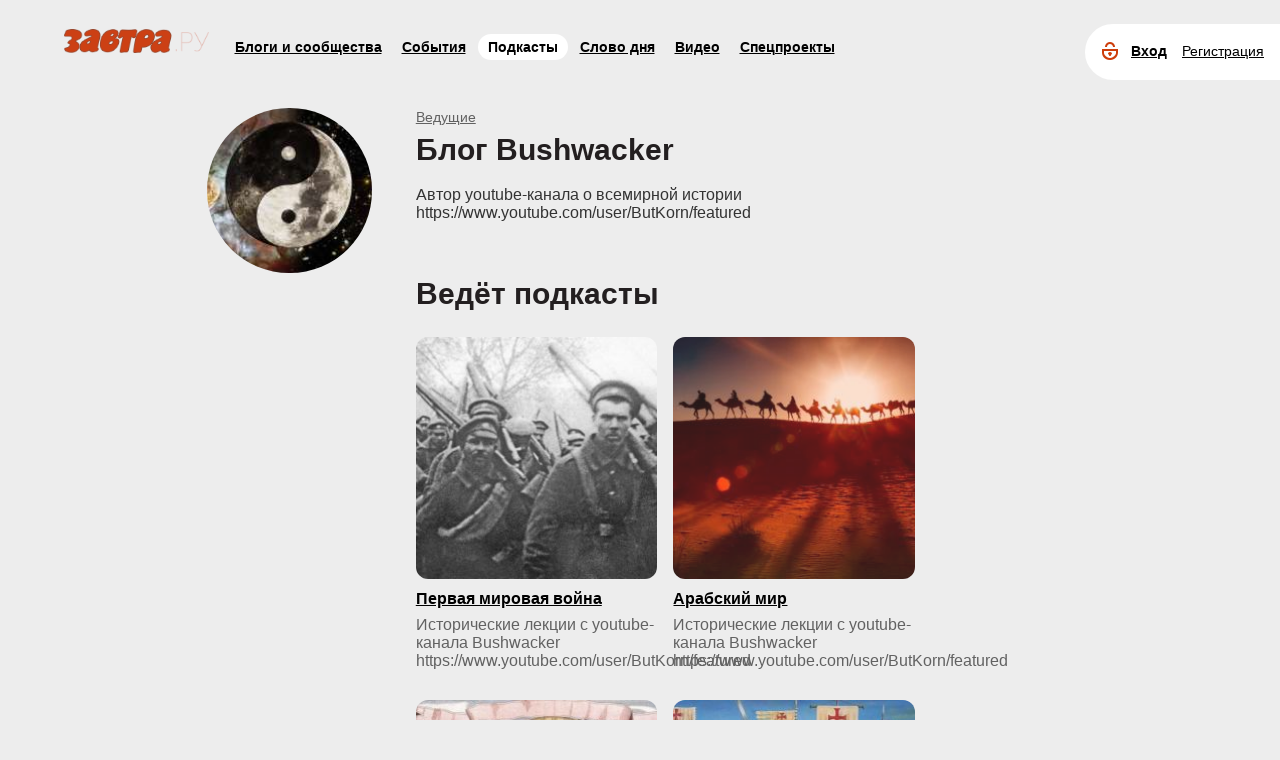

--- FILE ---
content_type: text/html; charset=UTF-8
request_url: https://zavtra.ru/podcastauthor/22245
body_size: 10721
content:
<!DOCTYPE HTML>
<html prefix="og: http://ogp.me/ns#">
    <head prefix="og: http://ogp.me/ns# article: http://ogp.me/ns/article#">
        <meta http-equiv="Content-Type" content="text/html; charset=utf-8">
		<title>: Ведущие: </title>
        <meta name="language" content="ru">
        
<meta name="yandex-verification" content="050f83f3c09dc0ac" />
<meta name="viewport" content="width=device-width, initial-scale=1, maximum-scale=1, user-scalable=no">
<meta name="verify-admitad" content="aa95d7c1bd" />

<script>
    var indexmob = '';
</script>



<meta name="description" content=": Ведущие: ">
        
<link rel="stylesheet" href="/css/bootstrap.css">


<link href="/css/lightbox.css" type="text/css" rel="stylesheet">

<link href="/css/bootstrap-datetimepicker.css" type="text/css" rel="stylesheet">
<link href="/css/jquery.ad-gallery.css" type="text/css" rel="stylesheet">

<link href="/css/dialog.css" type="text/css" rel="stylesheet">

<link rel="stylesheet" href="/css/font-awesome.min.css">

 <link  href="/css/fotorama.css" rel="stylesheet">

 <link href="/css/template.css?2024061501" type="text/css" rel="stylesheet">

	<link href="/css/podcast.css?2020091401" type="text/css" rel="stylesheet">
	<link href="/css/owl.carousel.min.css" type="text/css" rel="stylesheet">

	<link rel="stylesheet" type="text/css" href="/player/css/metalic.css?2020091401" />

<script type="text/javascript" src="/js/jquery-3.2.1.min.js"></script>
<script type="text/javascript" src="/js/jquery-ui.min.js"></script>

	<script type="text/javascript" src="/player/js/jsmediatags.min.js"></script>
	<script type="text/javascript" src="/player/js/circleplayer.js"></script>
	<script type="text/javascript" src="/player/js/textscroller.js"></script>
	<script type="text/javascript" src="/player/js/new.js"></script>

 <link href="/css/media-template.css?2020091401" type="text/css" rel="stylesheet">


<link href="/css/adv_stl.css" type="text/css" rel="stylesheet">

<script type="text/javascript" src="/js/moment-with-locales.min.js"></script>
<script type="text/javascript"> var enddate = true;</script>

<script type="text/javascript" src="/js/core.js"></script>

<script type="text/javascript" src="/js/lightbox.js"></script>


<script type="text/javascript" src="/js/transition.js"></script>
<script type="text/javascript" src="/js/touch.js"></script>


<script type="text/javascript" src="/js/bootstrap-datetimepicker.min.js"></script>

<script type="text/javascript" src="/js/jquery.ad-gallery.js"></script>


<script type="text/javascript" src="/js/bootstrap.js" ></script>


<script type="text/javascript" src="/js/dialog.js"></script>

	
<script src='https://www.google.com/recaptcha/api.js?hl=ru' async defer></script>


<script src="https://yastatic.net/pcode/adfox/loader.js" crossorigin="anonymous"></script>
<!-- Yandex.RTB -->
<script>window.yaContextCb=window.yaContextCb||[]</script>
<script src="https://yandex.ru/ads/system/context.js" async></script>



		<link href="/css/search_new.css?20230217" type="text/css" rel="stylesheet"/>
    </head>
    <body>
	
        


    <div id="layer1" class="container-fluid">

			
    <div id="main_head1" class="container">
		              	                  	  		<header>
		
	
	<div id="top_nav_bar" class="row ">
	<div class="container"><div class="row ">
	  <div class="col-xs-12">
		<div class="navbar_search_m_contener hidden-sm hidden-md hidden-lg">
			<div class="navbar_search_m">
				<div class="search_m_line">
				<input class="search_field" name="search_string" maxlength="30" value="Что будем искать?" onblur="if (this.value=='') this.value='Что будем искать?';" onfocus="if (this.value=='Что будем искать?') this.value='';" type="text">
				</div>
				<div class="search_m_butt"></div>
			</div>
		</div>
		
		<button class="navbar-toggle" type="button" data-toggle="collapse" data-target=".navbar-collapse">
			<span class="sr-only">Toggle navigation</span>
			<span class="icon-bar"></span>
			<span class="icon-bar"></span>
			<span class="icon-bar"></span>
		</button>
		
		<div id="top_logo"  >
			<a class="nlink" href="/"><img src="/images/Logo_zavtra.png" width="145px" alt="Газета Завтра"></a>
		</div>
		
		<div id="top_nav" class="navbar-collapse collapse" >
			  <div class="top_nav_menu_content">
							<div class="top_menu_link "><a href="/blogs">Блоги и сообщества</a></div>
				<div class="top_menu_link "><a href="/events">События</a></div>
								<div class="top_menu_link topmenu_hl"><a href="/podcasts">Подкасты</a></div>
								<div class="top_menu_link "><a href="/word_of_day">Слово дня</a></div>
			  <!-- <div class="top_menu_link "><a href="/head-on">Вопрос в лоб</a></div> -->
				<div class="top_menu_link "><a href="/live">Видео</a></div>
				<div class="top_menu_link "><a href="/special">Спецпроекты</a></div>
				
								
				
								<div class="top_menu_link bordertop hidden-sm hidden-md hidden-lg">
					<div id="top-login-block">
		    			
						<div class="noLogin">
							<div id="login-ico"></div>	
							<div id="top_login_link">
								<a href="#login_form_bm" data-toggle="modal">Вход</a>
							</div>
							<div id="top_reg_link">
								<a href="#register_form_bm" data-toggle="modal">Регистрация</a>
							</div>
						</div>
					</div>
				</div>	
							  </div>	
			</div>
			
	</div></div></div>
	<div class="col-xs-12">
	<div style="float: right; margin-top: -53px;">
	<div id="top-login-block" ><div id="top-login-block-sec">
		    			
						
			<div class="noLogin hidden-xs">
				<div id="login-ico"></div>	
				<div id="top_login_link" >
					<a href="#login_form_bm" data-toggle="modal" >Вход</a>
				</div>
				<div id="top_reg_link" >
				    <a href="#register_form_bm" data-toggle="modal" >Регистрация</a>
				</div>
			</div>
			
						
	</div></div>

	<div id="top_search" class="hidden-xs"></div>
	<div id="top_search_line" class="hidden-xs">
		<div class="main_search_box">
			<input class="search_field" name="search_string" maxlength="30" value="Поиск по материалам сайта" onblur="if (this.value=='') this.value='Поиск по материалам сайта';" onfocus="if (this.value=='Поиск по материалам сайта') this.value='';" type="text">
		</div>
		<div class="main_search_button">
			<a href="javascript:SearchButt('#top_search_line .main_search_box input')"></a>
		</div>
		<div class="top_advser_link"><a href="/search">Расширенный<br>поиск</a></div>
	</div>
	</div>	
		
	</div>
	</div>
	
	</header>

    
     <div id="main_content1">
	   <div class="ispacer_sm"></div>
	

<div class="row">
	<div class="col-lg-10">
		<div class="col-sm-4">
			<div class="pod-logo">
				<div class="profile_avatar"><span class="avtor-img"><a href="/podcastauthor/22245"><img src="/upl/20000/avatar/pic_avt167105b0b7c.jpg" alt=""></a></span>
				</div>
			</div>
		</div>
		<div class="col-sm-8 p36">
			<div class="pod_link2"><a href="/podcastauthors">Ведущие</a></div>
			<div class="phead">Блог Bushwacker</div>

			<div class="abouts">
				<p>Автор youtube-канала о всемирной истории
https://www.youtube.com/user/ButKorn/featured</p>
				<p>
				</p>
			</div>
			<div class="ispacer duble"></div>
			<div>
						</div>
			<div class="ispacer duble"></div>
		<div class="row">
		<div class="col-xs-12">
			<div class="main_link2">Ведёт подкасты</div>
		</div>
		</div>
		<div class="ispacer"></div>
		 
		<div class="row">
		<div class="col-sm-10">
		<div class="row">
					<div class="col-xs-6">
			<div class="poditem">
					<div class="main_img"><a href="/podcast/pervaya_mirovaya_vojna">
											<img alt="" src="/upl/20000/sqsmall/pic_pod49666a904ef.jpg">
										</a></div> 
					<div>
						<span class="nbox_h"><a href="/podcast/pervaya_mirovaya_vojna">Первая мировая война</a></span>
						<span class="nbox_desc">Исторические лекции с youtube-канала Bushwacker https://www.youtube.com/user/ButKorn/featured</span>
					</div>
			</div>
			</div>
						
					<div class="col-xs-6">
			<div class="poditem">
					<div class="main_img"><a href="/podcast/arabskij_mir">
											<img alt="" src="/upl/20000/sqsmall/pic_pod406586e867a.jpg">
										</a></div> 
					<div>
						<span class="nbox_h"><a href="/podcast/arabskij_mir">Арабский мир</a></span>
						<span class="nbox_desc">Исторические лекции с youtube-канала Bushwacker https://www.youtube.com/user/ButKorn/featured</span>
					</div>
			</div>
			</div>
			<div class="clearfix"></div> 			
					<div class="col-xs-6">
			<div class="poditem">
					<div class="main_img"><a href="/podcast/tcivilizatcionnie_protcessi">
											<img alt="" src="/upl/20000/sqsmall/pic_pod66856c5732c.jpg">
										</a></div> 
					<div>
						<span class="nbox_h"><a href="/podcast/tcivilizatcionnie_protcessi">Цивилизационные процессы</a></span>
						<span class="nbox_desc">Исторические лекции с youtube-канала Bushwacker https://www.youtube.com/user/ButKorn/featured</span>
					</div>
			</div>
			</div>
						
					<div class="col-xs-6">
			<div class="poditem">
					<div class="main_img"><a href="/podcast/krestovie_pohodi">
											<img alt="" src="/upl/20000/sqsmall/pic_pod2721240758a.jpg">
										</a></div> 
					<div>
						<span class="nbox_h"><a href="/podcast/krestovie_pohodi">Крестовые походы</a></span>
						<span class="nbox_desc">Исторические лекции с youtube-канала Bushwacker https://www.youtube.com/user/ButKorn/featured</span>
					</div>
			</div>
			</div>
			<div class="clearfix"></div> 			
				</div>
		</div>
		</div>

			<div class="pod-vipusk podborka">
				<div class="pod-vipusk-header">
					Популярные выпуски (10) <span>Прослушали 238 раз</span>
				</div>
				<div class="pod-vipusk-list">
											<div class="">
							<p class="nbox_h"><a href="/podcast/episode/dinasticheskij_egipet_rannee_i_drevnee_tcarstva_(3000_-_2100_gg_do_n_e)_">Династический Египет. Раннее и Древнее царства (3000 - 2100 гг. до н.э).</a></p>
							<p>
							  								Блог Bushwacker							  							</p>
							<div class="infos">
								<span>2022.11.22</span>
								<span>1 час 20 минут</span>
								<span>40&nbsp;раз</span>
							</div>
							
							<div class="pod-play" onclick="event.cancelBubble=true; return playtrack('/upl/audio/podc_cd1c548924e49650.mp3','Древний Египет', 'Династический Египет. Раннее и Древнее царства (3000 - 2100 гг. до н.э).', '/upl/20000/sqsmall/pic_pod10279b69dd5.jpg', 'dinasticheskij_egipet_rannee_i_drevnee_tcarstva_(3000_-_2100_gg_do_n_e)_');"></div>
							<div class="pod_img"><div class="main_img"><a href="/podcast/egipet">
															<img alt="" src="/upl/20000/sqsmall/pic_pod10279b69dd5.jpg">				
															</a> </div>
							</div>
						</div>	
											<div class="">
							<p class="nbox_h"><a href="/podcast/episode/istoricheskij_vethozavetnij_izrail_1">Исторический ветхозаветный Изрaиль</a></p>
							<p>
							  								Блог Bushwacker							  							</p>
							<div class="infos">
								<span>2022.11.16</span>
								<span>1 час 45 минут</span>
								<span>34&nbsp;раз</span>
							</div>
							
							<div class="pod-play" onclick="event.cancelBubble=true; return playtrack('/upl/audio/podc_6b0181b7491a1a1a.mp3','История иудеев', 'Исторический ветхозаветный Изрaиль', '/upl/20000/sqsmall/pic_pod95876f02a9c.jpg', 'istoricheskij_vethozavetnij_izrail_1');"></div>
							<div class="pod_img"><div class="main_img"><a href="/podcast/istoriya_iudeev">
															<img alt="" src="/upl/20000/sqsmall/pic_pod95876f02a9c.jpg">				
															</a> </div>
							</div>
						</div>	
											<div class="">
							<p class="nbox_h"><a href="/podcast/episode/dodinasticheskij_drevnij_egipet">Додинастический Древний Египет</a></p>
							<p>
							  								Блог Bushwacker							  							</p>
							<div class="infos">
								<span>2022.11.22</span>
								<span>1 час 20 минут</span>
								<span>32&nbsp;раз</span>
							</div>
							
							<div class="pod-play" onclick="event.cancelBubble=true; return playtrack('/upl/audio/podc_ab49d4ba23a19367.mp3','Древний Египет', 'Додинастический Древний Египет', '/upl/20000/sqsmall/pic_pod10279b69dd5.jpg', 'dodinasticheskij_drevnij_egipet');"></div>
							<div class="pod_img"><div class="main_img"><a href="/podcast/egipet">
															<img alt="" src="/upl/20000/sqsmall/pic_pod10279b69dd5.jpg">				
															</a> </div>
							</div>
						</div>	
											<div class="">
							<p class="nbox_h"><a href="/podcast/episode/dinasticheskij_egipet_srednee_tcarstvo_(2100-1650_gg_do_n_e_)">Династический Египет: Среднее Царство (2100-1650 гг. до н.э.)</a></p>
							<p>
							  								Блог Bushwacker							  							</p>
							<div class="infos">
								<span>2022.11.22</span>
								<span>1 час 20 минут</span>
								<span>31&nbsp;раз</span>
							</div>
							
							<div class="pod-play" onclick="event.cancelBubble=true; return playtrack('/upl/audio/podc_a52386be7726bddf.mp3','Древний Египет', 'Династический Египет: Среднее Царство (2100-1650 гг. до н.э.)', '/upl/20000/sqsmall/pic_pod10279b69dd5.jpg', 'dinasticheskij_egipet_srednee_tcarstvo_(2100-1650_gg_do_n_e_)');"></div>
							<div class="pod_img"><div class="main_img"><a href="/podcast/egipet">
															<img alt="" src="/upl/20000/sqsmall/pic_pod10279b69dd5.jpg">				
															</a> </div>
							</div>
						</div>	
											<div class="">
							<p class="nbox_h"><a href="/podcast/episode/iudeya_pod_vlast_yu_grekov_i_rimlyan1">Иудея под властью греков и римлян</a></p>
							<p>
							  								Блог Bushwacker							  							</p>
							<div class="infos">
								<span>2022.11.16</span>
								<span>1 час 53 минуты</span>
								<span>20&nbsp;раз</span>
							</div>
							
							<div class="pod-play" onclick="event.cancelBubble=true; return playtrack('/upl/audio/podc_9709a25101ebd629.mp3','История иудеев', 'Иудея под властью греков и римлян', '/upl/20000/sqsmall/pic_pod95876f02a9c.jpg', 'iudeya_pod_vlast_yu_grekov_i_rimlyan1');"></div>
							<div class="pod_img"><div class="main_img"><a href="/podcast/istoriya_iudeev">
															<img alt="" src="/upl/20000/sqsmall/pic_pod95876f02a9c.jpg">				
															</a> </div>
							</div>
						</div>	
											<div class="">
							<p class="nbox_h"><a href="/podcast/episode/pervaya_mirovaya_vmesto_epiloga_">Первая Мировая: вместо эпилога.</a></p>
							<p>
							  								Блог Bushwacker							  							</p>
							<div class="infos">
								<span>2022.11.25</span>
								<span>1 час 10 минут</span>
								<span>18&nbsp;раз</span>
							</div>
							
							<div class="pod-play" onclick="event.cancelBubble=true; return playtrack('/upl/audio/podc_8c175ee30d086c22.mp3','Первая мировая война', 'Первая Мировая: вместо эпилога.', '/upl/20000/sqsmall/pic_pod49666a904ef.jpg', 'pervaya_mirovaya_vmesto_epiloga_');"></div>
							<div class="pod_img"><div class="main_img"><a href="/podcast/pervaya_mirovaya_vojna">
															<img alt="" src="/upl/20000/sqsmall/pic_pod49666a904ef.jpg">				
															</a> </div>
							</div>
						</div>	
											<div class="">
							<p class="nbox_h"><a href="/podcast/episode/prolog_k_istorii_indii_harappskaya_tcivilizatciya">Пролог к истории Индии. Хараппская цивилизация</a></p>
							<p>
							  								Блог Bushwacker							  							</p>
							<div class="infos">
								<span>2022.11.25</span>
								<span>1 час 20 минут</span>
								<span>16&nbsp;раз</span>
							</div>
							
							<div class="pod-play" onclick="event.cancelBubble=true; return playtrack('/upl/audio/podc_fffbed29f7bf1c3d.mp3','Индия', 'Пролог к истории Индии. Хараппская цивилизация', '/upl/20000/sqsmall/pic_pod652015b3ce8.jpg', 'prolog_k_istorii_indii_harappskaya_tcivilizatciya');"></div>
							<div class="pod_img"><div class="main_img"><a href="/podcast/indiya">
															<img alt="" src="/upl/20000/sqsmall/pic_pod652015b3ce8.jpg">				
															</a> </div>
							</div>
						</div>	
											<div class="">
							<p class="nbox_h"><a href="/podcast/episode/istoriya_rannih_slavyan">История ранних славян</a></p>
							<p>
							  								Блог Bushwacker							  							</p>
							<div class="infos">
								<span>2022.11.25</span>
								<span>1 час 20 минут</span>
								<span>16&nbsp;раз</span>
							</div>
							
							<div class="pod-play" onclick="event.cancelBubble=true; return playtrack('/upl/audio/podc_0486a806d209f840.mp3','Древняя Русь', 'История ранних славян', '/upl/20000/sqsmall/pic_pod73131206daf.jpg', 'istoriya_rannih_slavyan');"></div>
							<div class="pod_img"><div class="main_img"><a href="/podcast/drevnyaya_rus_">
															<img alt="" src="/upl/20000/sqsmall/pic_pod73131206daf.jpg">				
															</a> </div>
							</div>
						</div>	
											<div class="">
							<p class="nbox_h"><a href="/podcast/episode/islam_arabi_halifat">Ислам, арабы, халифат</a></p>
							<p>
							  								Блог Bushwacker							  							</p>
							<div class="infos">
								<span>2022.11.25</span>
								<span>1 час 20 минут</span>
								<span>16&nbsp;раз</span>
							</div>
							
							<div class="pod-play" onclick="event.cancelBubble=true; return playtrack('/upl/audio/podc_c1c0ea9bd65ba624.mp3','Арабский мир', 'Ислам, арабы, халифат', '/upl/20000/sqsmall/pic_pod406586e867a.jpg', 'islam_arabi_halifat');"></div>
							<div class="pod_img"><div class="main_img"><a href="/podcast/arabskij_mir">
															<img alt="" src="/upl/20000/sqsmall/pic_pod406586e867a.jpg">				
															</a> </div>
							</div>
						</div>	
											<div class="">
							<p class="nbox_h"><a href="/podcast/episode/tcin_pervaya_kitajskaya_imperiya">Цинь Первая китайская империя</a></p>
							<p>
							  								Блог Bushwacker							  							</p>
							<div class="infos">
								<span>2022.11.21</span>
								<span>1 час 20 минут</span>
								<span>15&nbsp;раз</span>
							</div>
							
							<div class="pod-play" onclick="event.cancelBubble=true; return playtrack('/upl/audio/podc_e14a9b822f877227.mp3','Китай', 'Цинь Первая китайская империя', '/upl/20000/sqsmall/pic_pod20564e91428.jpg', 'tcin_pervaya_kitajskaya_imperiya');"></div>
							<div class="pod_img"><div class="main_img"><a href="/podcast/kitaj">
															<img alt="" src="/upl/20000/sqsmall/pic_pod20564e91428.jpg">				
															</a> </div>
							</div>
						</div>	
									</div>
			</div>
		
		</div>
	</div>
	<div class="col-lg-2">
	</div>
</div>



	</div> 
	 
	 
	 
	 
		<footer id="footblock" ><div class="row">
			<div class="col-sm-8 col-md-9" >
				<div class="row">
					<div class="col-xs-12">
						<div id="fut_search_line" >
							<div class="main_search_box">
								<input class="search_field" name="search_string" maxlength="30" value="Поиск по материалам сайта" onblur="if (this.value=='') this.value='Поиск по материалам сайта';" onfocus="if (this.value=='Поиск по материалам сайта') this.value='';" type="text">
							</div>
							<div class="main_search_button">
								<a href="javascript:SearchButt('#fut_search_line .main_search_box input')"></a>
							</div>
							<div class="top_advser_link"><a href="/search">Расширенный <span class="hidden-xs"><br></span>поиск</a></div>
						</div>
					</div>
					<div class="col-xs-12">
						<div id="bottom_cp">
							<div class="foot_menu">
								<div class="bot_menu_link"><a href="/blogs">Блоги и сообщества</a></div>
								<div class="bot_menu_link"><a href="/events">События</a></div>
								<div class="bot_menu_link"><a href="/word_of_day">Слово дня</a></div>
								<div class="bot_menu_link"><a href="/live">Видео</a></div>
								<div class="bot_menu_link"><a href="/special">Спецпроекты</a></div>
							</div>
						</div>
					</div>
					<div class="col-xs-12">
						<div class="foot_menu seconds">
							<div class="bot_menu_link"><a href="/about">О нас</a></div>
							<div class="bot_menu_link"><a href="/contacts">Контактная информация</a></div>
							<!--div class="bot_menu_link"><a href="/advertising">Размещение рекламы</a></div-->
							<div class="bot_menu_link"><a href="#"  onclick="partnerarticles();return(false);">Партнёрские материалы</a></div>
							<div class="ispacer null hidden-lg hidden-md hidden-sm"></div>
							<div class="bot_menu_link advens dentv"><a href="https://dentv.ru/">День ТВ</a></div>
							
						</div>
					</div>
				</div>
			</div>
			<div class="col-sm-4 col-md-3" >
				<div class="row">
					<div class="col-xs-12">
						<div class="arhive">
							<div class="header">Новый<br>номер</div> 
							<div class="Zavtra_new_num"><a href='https://zavtra.ru/archive/2026/1/1667'>№2</a></div>
							<div class="issue_link"><a href="https://zavtra.ru/archive">Архив<br>газеты</a></div>
						</div>
					</div>
					<div class="col-xs-12">
						<div class="foot_soc_but">
							 <!-- <span class="gp-share-box"><a href=""></a></span> -->
							<!-- <span class="fb-share-box"><a href="https://www.facebook.com/%D0%97%D0%B0%D0%B2%D1%82%D1%80%D0%B0-1108098389221271/?fref=ts"></a></span> -->
							<span class="tg-share-box"><a href="https://t.me/gazeta_zavtra"></a></span>
							<span class="zn-share-box"><a href="https://dzen.ru/id/5f1db0f593c4900b3ab99297"></a></span>
							<!--span class="tw-share-box"><a href="http://www.twitter.com/ZavtraRu"></a></span-->
							<span class="vk-share-box"><a href="https://vk.com/zavtraru"></a></span>
							<span class="ok-share-box"><a href="https://ok.ru/group/54418037932262"></a></span>
						</div>
						<div class="foot_notice16"><img src="/images/notice16.jpg" alt=""></div>
					</div>
					<div class="col-xs-12">
						<div class="foot_copyright">Все материалы сайта доступны по лицензии:
						<a href="https://creativecommons.org/licenses/by/4.0/deed.ru">Creative Commons Attribution 4.0 International</a></div>
					</div>
				</div>
			</div>
	
		</div></footer>

	
 </div>
 <div id="login_form_bm" class="modal fade">
	<div class="modal-dialog">
	  <form method="POST" onsubmit="return false;" autocomplete="on" action="">
		<div class="modal-content">
		  <div class="modal-header">
			<button type="button" class="close" data-dismiss="modal" aria-hidden="true">×</button>
			<h4 class="modal-title">Авторизация</h4>
		  </div>
		  <div class="modal-body">
				<div class="label">Электронная почта</div>
				<div class="form-input"><input type="text" class="ulogin" name="ulogin"></div>
				<div class="label">Пароль</div>
				<div class="form-input">
					<input type="password" class="upass" name="upass"><div data="upass" class="show-hide"></div>
					<div class="notes"></div>
				</div>
				<div class="label resp_link">
				<a href="#reset_form_bm" data-toggle="modal">Забыли пароль?</a>
				</div>
		  </div>
		  <div class="modal-footer">
			<input type="submit" class="black-button login-send" value="Войти">
		  </div>
		</div>
	  </form>
	</div>
</div>
 <div id="reset_form_bm" class="modal fade">
	<div class="modal-dialog">
	  <form method="POST" onsubmit="return false;" autocomplete="off" action="">
		<div class="modal-content">
		  <div class="modal-header">
			<button type="button" class="close" data-dismiss="modal" aria-hidden="true">×</button>
			<h4 class="modal-title">Восстановить пароль</h4>
		  </div>
		  <div class="modal-body">
				<div class="label">Электронная почта</div>
				<div class="form-input"><input type="text" class="ulogin" name="ulogin"><div class="notes"></div></div>
				<div class="ispacer half"></div>
				<div class="">Укажите почту, с которой Вы регистрировались на нашем сайте, на неё будет выслан пароль для входа. После авторизации рекомендуем его поменять на новый в личном кабинете</div>
		  </div>
		  <div class="modal-footer">
			<input type="submit" class="black-button reset-send" value="Отправить">
		  </div>
		</div>
	  </form>
	</div>
</div>
 <div id="register_form_bm" class="modal fade">
	<div class="modal-dialog">
	 
		<div class="modal-content">
		  <div class="modal-header">
			<button type="button" class="close" data-dismiss="modal" aria-hidden="true">×</button>
			<h4 class="modal-title">Регистрация</h4>
		  </div>
		  <div class="modal-body">
				<div class="rf_c1">
					<div class="reg_f_col_h">Через форму на сайте</div>
					<div class="rf_c3">
					<div class="label reg">Имя<span class="label_ast">*</span></div>
					<div class="form-input"><input type="text" class="fname reg" name="fname"></div>
					</div>
					<div class="rf_c4">
					<div class="label reg">Фамилия<span class="label_ast">*</span></div>
					<div class="form-input"><input type="text" class="lname reg" name="lname"></div>
					</div>
					<div class="ispacer null"></div>
					<div class="label reg">Электронная почта<span class="label_ast">*</span></div>
					<div class="form-input"><input type="text" class="ulogin reg" name="ulogin"></div>
					<div class="label reg">Пароль<span class="label_ast">*</span></div>
					<div class="form-input">
						<input type="password" class="upass reg" name="upass"><div data="upass" class="show-hide"></div>
					</div>
					<div class="form-captcha">
					    <div class="g-recaptcha" data-sitekey="6Lcm-AYUAAAAAO1LSunHwbmLM43U2Az7AW_ZGOFj"></div>
					</div>
						<!--div class="rf_c5">
							<div class="label reg">Мобильный телефон<span class="label_ast">*</span></div>
							<div class="form-input"><input type="text" class="phone reg" name="phone"></div>
						</div>
						<div class="rf_c6">
							<div class="black-button sms-send">Получить код</div>
						</div>
						<div class="rf_c7">
							<div class="label reg">Код из СМС<span class="label_ast">*</span></div>
							<div class="form-input"><input type="text" class="smcode reg" name="smcode"></div>
						</div-->
					</div>
				    <div class="rf_c2"><!--
					<div class="reg_f_col_h">или через социальные сети</div>
					<div class="reg_f_col_soc">
																									<div id="uLogin" data-ulogin="display=panel;theme=flat;fields=first_name,last_name,photo;providers=facebook,vkontakte,googleplus;redirect_uri=https://zavtra.ru/soreg;mobilebuttons=0;"></div>
															<div class="ispacer"></div>
					<div class="ispacer"></div>
										</div> -->
				    </div>
				<div class="ispacer null"></div>
				<div class="r_result notes"></div>
				<div class="ispacer half"></div>
				
		  </div>
		  <div class="modal-footer">
			<button type="button" class="black-button reg-send">Зарегистрироваться</button>
			<span class="label_ast">*</span>
			<span class="label_it">Все поля обязательны для заполнения</span>
		  </div>
		</div>
	  
	</div>
</div>

<div id="register_form" style="display: none;">
				<div class="up-form login reg">
				    <div class="header login">Регистрация</div>
				    <div class="rf_c1">
					<div class="reg_f_col_h">Через форму на сайте</div>
					<div class="rf_c3">
					<div class="label reg">Имя<span class="label_ast">*</span></div>
					<div class="form-input"><input type="text" class="fname reg" name="fname"></div>
					</div>
					<div class="rf_c4">
					<div class="label reg">Фамилия<span class="label_ast">*</span></div>
					<div class="form-input"><input type="text" class="lname reg" name="lname"></div>
					</div>
					<div class="ispacer_sm"></div>
					<div class="label reg">Электронная почта<span class="label_ast">*</span></div>
					<div class="form-input"><input type="text" class="ulogin reg" name="ulogin"></div>
					<div class="label reg">Пароль<span class="label_ast">*</span></div>
					<div class="form-input">
						<input type="password" class="upass reg" name="upass"><div data="upass" class="show-hide"></div>
						<div class="notes"></div>
					</div>
					<div class="form-captcha">
					    <div class="g-recaptcha" data-sitekey="6Lcm-AYUAAAAAO1LSunHwbmLM43U2Az7AW_ZGOFj"></div>
					</div>
					<div class="rf_c5">
					<div class="label reg">Мобильный телефон<span class="label_ast">*</span></div>
					<div class="form-input"><input type="text" class="phone reg" name="phone"></div>
					</div>
					<div class="rf_c6">
						<div class="black-button sms-send">Получить код</div>
					</div>
					<div class="rf_c7">
					<div class="label reg">Код из СМС<span class="label_ast">*</span></div>
					<div class="form-input"><input type="text" class="smcode reg" name="smcode"></div>
					</div>
					<div class="ispacer_sm"></div>
					<div class="butt reg">
						<div class="rf_c8">
						<div class="black-button reg-send">Зарегистрироваться</div>
						</div>
						<div class="rf_c9">
						<span class="label_ast">*</span><span class="label_it">Все поля обязательны для заполнения</span>
						</div>
					</div>
				    </div>
				    <div class="rf_c2">
										<div class="reg_f_col_soc">
																				<div id="uLogin" data-ulogin="display=panel;theme=flat;fields=first_name,last_name,photo;providers=facebook,vkontakte,googleplus;redirect_uri=https://zavtra.ru/soreg;mobilebuttons=0;"></div>
															</div>
				    </div>
				<div class="ispacer"></div>
				<div class="r_result"></div>
				<div class="ispacer"></div>
				</div>


			  </div>
			  
	
	
<div id="pod-player" class="">
<div class="hap-player-outer hap-music-player-force-hidden">
<div class="container">
	<div class="player-header">
		<div class="player-header-img">
			<div class="hap-player-thumb">
			
			</div>
		</div>
		<div class="player-header-title">
			<div class="hap-player-artist pod-name"></div>
			<div class="hap-player-title pod-title"></div>
		</div>
	</div>
	<div class="player-controls">
		<div class="player-controls-btns">
							<div class="hap-prev-toggle hap-contr-btn" data-tooltip="-30 секунд">
                                								<img src="/player/ico/backward-05.svg">
								
							</div>
                            <div class="hap-playback-toggle hap-contr-btn" data-tooltip="Играть">
                                <div class="hap-btn hap-btn-play">
                                  									<img src="/player/ico/PlayBut-02.svg">
								</div>
                                <div class="hap-btn hap-btn-pause" data-tooltip="Пауза">
																	<img src="/player/ico/PauseBut-03.svg">
							   </div>
                            </div>
                            <div class="hap-next-toggle hap-contr-btn" data-tooltip="+30 секунд">
														
							<img src="/player/ico/forward-05-06.svg">
						   </div>
						    <div class="hap-speed-toggle hap-contr-btn">
							<span data-speed="1.0" >1.0x</span>
							</div>
		</div>
		<div class="player-controls-progress">
			<div class="hap-seekbar">
                <div class="hap-progress-bg">
                    <div class="hap-load-level"></div>
                    <div class="hap-progress-level"></div>
       			</div>
             </div>
			<div class="hap-media-time-wrap">
                <div class="hap-media-time-current"></div>
                <div class="hap-media-time-total"></div>
            </div>
		</div>
	</div>
	<div class="player-header-title mobile">
			<div class="hap-player-artist pod-name"></div>
			<div class="hap-player-title pod-title"></div>
	</div>
		
	<div class="player-close">
	<i class="close">	<img src="/player/ico/close-04.svg">
	</i>
	</div>
	<div class="hap-tooltip"></div> 
</div>
</div>
</div>

 

<script>
var aplayer;
var p_storedtrack;
var c_episode;

function p_started() {
	var data = { 
			'track': c_episode
		};

	$.ajax({
		type: "POST",
		url: "/trackstart",
		data: data,
	})
	.done(function( ResultData ) {
		//return false;
	})
        .fail(function( jqXHR, textStatus ) {
		//return false;
	});
}

function playtrack(path, podname, title, icon, episode) {
	$(".hap-player-outer").removeClass("hap-music-player-force-hidden");
var p_track = {
    type: 'audio', 
    mp3: path,
    artist: podname,
    title: title, 
    thumb: "'"+icon+"'",
    episode: episode
}
	if (hasLocalStorage) {
	  localStorage.setItem("p_playkey2", JSON.stringify(p_track));
	}
	p_storedtrack = p_track;
	c_episode = episode;
	aplayer.seek(0);
	aplayer.inputAudio(p_track);
	aplayer.seek(0);
	p_started();
	return false;
}

function playtrack_goto(path, podname, title, icon, episode, jmp) {
	$(".hap-player-outer").removeClass("hap-music-player-force-hidden");
var p_track = {
    type: 'audio', 
    mp3: path,
    artist: podname,
    title: title, 
    thumb: "'"+icon+"'",
    episode: episode
}
	if (hasLocalStorage) {
	  localStorage.setItem("p_playkey2", JSON.stringify(p_track));
	}
	p_storedtrack = p_track;
	p_storedtrack.resumeTime = jmp;
	c_episode = episode;
	aplayer.seek(0);
	aplayer.inputAudio(p_track);
	
	p_started();
	return false;
}

function trstart() {
	window.removeEventListener('touchstart', trstart, false);
	if (p_storedtrack && p_storedtrack.type == 'audio') {
	  aplayer.inputAudio(p_storedtrack);
	  if (p_storedtrack.resumeTime) {
	    aplayer.seek(p_storedtrack.resumeTime);
	    p_storedtrack = false;
	  }
	  //aplayer.playMedia();
	}
}

function p_finished() {
	//aplayer.destroyMedia();
	aplayer.seek(0);
	if ( hasLocalStorage ) {
	  localStorage.removeItem("p_playkey2");
	  localStorage.removeItem("p_playkey1");
	}
	p_storedtrack = false;

	var data = { 
			'track': c_episode
		};
	c_episode = '';

	$.ajax({
		type: "POST",
		url: "/trackfinish",
		data: data,
	})
	.done(function( ResultData ) {
		//return false;
	})
        .fail(function( jqXHR, textStatus ) {
		//return false;
	});
}

jQuery(document).ready(function($) {

    var p_settings = {
	sourcePath: "/player/",
	useContinousPlayback:true,
	continousKey: "p_playkey1",
        activePlaylist:"",
        activeItem:-1,
        volume:0.5,
        autoPlay:false,
        preload:"auto",
        randomPlay:false,
        loopState:'off',
        soundCloudAppId:"",
        gDriveAppId:"",
        facebookAppId:"",
        usePlaylistScroll:false,
        playlistScrollOrientation:"vertical",
        playlistScrollTheme:"light-2",
        useNumbersInPlaylist: true,
        playlistItemContent:"title,thumb",
	playlistOpened:false,
	useTitleScroll: true,
	titleScrollSpeed: 0,
	hidePlayerUntilMusicStart: 1
    };  

    if ( hasLocalStorage === "undefined" ) {
	var hasLocalStorage = false;
    }
    if ( hasLocalStorage && typeof isJson === "function" && isJson(localStorage.getItem("p_playkey2")) ) {
	p_storedtrack = JSON.parse(localStorage.getItem("p_playkey2"));
	if (p_storedtrack && p_storedtrack.type == 'audio') {
	  var p_current = JSON.parse(localStorage.getItem("p_playkey1"));
	  if (p_current && p_current.resumeTime) {
	    p_storedtrack.resumeTime = p_current.resumeTime;
	  }
	  if (p_storedtrack.episode) {
            c_episode = p_storedtrack.episode;
	  }
	}
    }

    
    aplayer = $("#pod-player").on('setupDone', function(e, data){
	//playtrack('/upl/audio/podc_081efd0a451ef63a.mp3', 'Наука и технологии', 'Евгений Спицын. История СССР. № 122. Советско-югославский конфликт, создание Коминформа и СЭВ', '/images/podtest/itro-4.jpg');
	if (p_storedtrack && p_storedtrack.type == 'audio') {
	  window.addEventListener('touchstart', trstart, false);
	  aplayer.inputAudio(p_storedtrack);
	}
                                   }).on('soundPlay', function(e, data){
	  window.removeEventListener('touchstart', trstart, false);
	  if (p_storedtrack && p_storedtrack.resumeTime) {
	    aplayer.seek(p_storedtrack.resumeTime);
	    p_storedtrack = false;
	  }
	}).on('soundEnd', function(e, data){
		p_finished();
	}).hap(p_settings);


    
	$("#pod-player").on('click','.hap-speed-toggle span', function(){
		switch ( $(this).attr('data-speed') ) {
		  case '1.0':
			$(this).text('1.2x').attr('data-speed', '1.2');
			aplayer.setPlaybackRate(1.2);
			break;
		  case '1.2':
			$(this).text('1.5x').attr('data-speed', '1.5');
			aplayer.setPlaybackRate(1.5);
			break;
		  case '1.5':
			$(this).text('2.0x').attr('data-speed', '2.0');
			aplayer.setPlaybackRate(2);
			break;
		  case '2.0':
			$(this).text('1.0x').attr('data-speed', '1.0');
			aplayer.setPlaybackRate(1);
			break;
		}				
	});

	$("#pod-player").on('click','.hap-prev-toggle', function(){
		aplayer.seekBackward(30);
	});

	$("#pod-player").on('click','.hap-next-toggle', function(){
		aplayer.seekForward(30);
	});

	$('#pod-player .close').click(function(){
		window.removeEventListener('touchstart', trstart, false);
		aplayer.destroyMedia();
		if ( hasLocalStorage ) {
		  localStorage.removeItem("p_playkey2");
		  localStorage.removeItem("p_playkey1");
		}
		p_storedtrack = false;
		c_episode = '';
		$(".hap-player-outer").addClass("hap-music-player-force-hidden");
	});
});

</script>
			
        
        
        





<script type="text/javascript" src="/js/templates.js?v=23"></script>

<script type="text/javascript">
	function partnerarticles() {
		var reform = document.createElement('form');
		var element1 = document.createElement('input');
		var element2 = document.createElement('input');
		var element3 = document.createElement('input');
		var element4 = document.createElement('input');
		
		
		document.body.appendChild(reform);
		element1.type='hidden';
		element1.name='filters[authors][0]';
		element1.value = '15386';
		reform.appendChild(element1);
		
		element2.type='hidden';
		element2.name='filters[authors][1]';
		element2.value = '13645';
		reform.appendChild(element2);

		element3.type='hidden';
		element3.name='filters[authors][2]';
		element3.value = '20615';
		reform.appendChild(element3);
		
		element4.type='hidden';
		element4.name='filters[newest]';
		element4.value = 'newest';
		reform.appendChild(element4);
		
		reform.method = 'POST';
		reform.action = '/search';
			
		reform.submit();	
	
	}
	
	$('#top_nav_bar .navbar_search_m_contener .search_m_butt').click(function(){
		console.log( $('#top_nav_bar .navbar_search_m_contener .search_field').val() );
		switch ( $('.navbar_search_m_contener .search_field').val().trim() ){
			case 'Что будем искать?':
			case '':
				$('.navbar_search_m_contener').toggleClass('open');
				break;
			default:
				SearchButt('#top_nav_bar .navbar_search_m_contener input');
		}
	});
	$('#top_nav_bar .navbar_search_m_contener .search_field').keyup(function(event) {
		if(event.keyCode == 13){
		SearchButt('#top_nav_bar .navbar_search_m_contener input');
		}
	});	

$(document).ready(function(){

	if ($(window).width() < 768) {
		$(".yabld").remove();
	} else { 
		$(".yablm").remove();
	}

    if (window.location.hash == "#loginow") {
	$('#login_form_bm').modal('show');
    }

});
	
</script>


    <script type="text/javascript">var _gaq = _gaq || [];
    _gaq.push(['_setAccount', 'UA-27628875-1']);
    _gaq.push(['_trackPageview']);
    (function() {
    var ga = document.createElement('script'); ga.type = 'text/javascript'; ga.async = true;
    ga.src = ('https:' == document.location.protocol ? 'https://ssl' : 'http://www') + '.google-analytics.com/ga.js';
    var s = document.getElementsByTagName('script')[0]; s.parentNode.insertBefore(ga, s);
     })();
    </script>
	<script>
  (function(i,s,o,g,r,a,m){i['GoogleAnalyticsObject']=r;i[r]=i[r]||function(){
  (i[r].q=i[r].q||[]).push(arguments)},i[r].l=1*new Date();a=s.createElement(o),
  m=s.getElementsByTagName(o)[0];a.async=1;a.src=g;m.parentNode.insertBefore(a,m)
  })(window,document,'script','//www.google-analytics.com/analytics.js','ga');

  ga('create', 'UA-68522530-1', 'auto');
  ga('send', 'pageview');
</script>

<!-- Yandex.Metrika counter -->
<script type="text/javascript">
    (function (d, w, c) {
        (w[c] = w[c] || []).push(function() {
            try {
                w.yaCounter39829595 = new Ya.Metrika({
                    id:39829595,
                    clickmap:true,
                    trackLinks:true,
                    accurateTrackBounce:true
                });
            } catch(e) { }
        });

        var n = d.getElementsByTagName("script")[0],
            s = d.createElement("script"),
            f = function () { n.parentNode.insertBefore(s, n); };
        s.type = "text/javascript";
        s.async = true;
        s.src = "https://mc.yandex.ru/metrika/watch.js";

        if (w.opera == "[object Opera]") {
            d.addEventListener("DOMContentLoaded", f, false);
        } else { f(); }
    })(document, window, "yandex_metrika_callbacks");
</script>
<noscript><div><img src="https://mc.yandex.ru/watch/39829595" style="position:absolute; left:-9999px;" alt="" /></div></noscript>
<!-- /Yandex.Metrika counter -->

<!-- Yandex.Metrika counter -->
<script type="text/javascript"> 
    (function(w, c) { 
        (w[c] = w[c] || []).push(function() { 
            try { 
                w.yaCounter11286280 = new Ya.Metrika({id:11286280, enableAll: true, webvisor: true}); 
            } 
            catch(e) { } 
        }); 
    })(window, "yandex_metrika_callbacks"); 
    </script> 
    <script src="//mc.yandex.ru/metrika/watch.js" type="text/javascript" defer="defer"></script> 
    <noscript><div><img src="//mc.yandex.ru/watch/11286280" style="position:absolute; left:-9999px;" alt="" /></div></noscript>
<!-- /Yandex.Metrika counter -->
<!-- Yandex.Metrika counter -->
<script type="text/javascript" >
   (function(m,e,t,r,i,k,a){m[i]=m[i]||function(){(m[i].a=m[i].a||[]).push(arguments)};
   m[i].l=1*new Date();
   for (var j = 0; j < document.scripts.length; j++) {if (document.scripts[j].src === r) { return; }}
   k=e.createElement(t),a=e.getElementsByTagName(t)[0],k.async=1,k.src=r,a.parentNode.insertBefore(k,a)})
   (window, document, "script", "https://mc.yandex.ru/metrika/tag.js", "ym");

   ym(90726014, "init", {
        clickmap:true,
        trackLinks:true,
        accurateTrackBounce:true,
        webvisor:true
   });
</script>
<noscript><div><img src="https://mc.yandex.ru/watch/90726014" style="position:absolute; left:-9999px;" alt="" /></div></noscript>
<!-- /Yandex.Metrika counter -->

<!-- Google tag (gtag.js) -->
<script async src="https://www.googletagmanager.com/gtag/js?id=G-N5GJLSF1YB"></script>
<script>
  window.dataLayer = window.dataLayer || [];
  function gtag(){dataLayer.push(arguments);}
  gtag('js', new Date());

  gtag('config', 'G-N5GJLSF1YB');
</script>

    </body>
</html>


--- FILE ---
content_type: text/css
request_url: https://zavtra.ru/css/podcast.css?2020091401
body_size: 2609
content:
input.ep-priority {
    width: 100px;
    margin-left: 15px;
}
div.select.ep-transfer-select {
    box-sizing: content-box;
}
.ep-transfer-select input {
    cursor: pointer;
}

.main_img { background: none; border-radius: 5%;}
.main_img img { opacity: 1; }
.main_link2 {  font-size: 30px; margin-bottom: 16px;}
#podseatch .main_search_box {
	width: 100%;
    margin-bottom: 25px;
}
#podseatch .search_field {
	border: 1px solid #d7d7d7;
    height: 50px;
    border-radius: 35px;
    text-indent: 25px;
	font-size: 16px;
}
#podseatch .main_search_button {
	margin-left: -55px;
    margin-top: 15px;
}

#top_search_line .main_search_box{
	margin-left: -4px;
	border-radius: 21px 0 0 21px;
}
#top_search_line .main_search_box input{
	border-radius: 21px 0 0 21px;
}

.podlist_item {
    width: 240px;
    height: 240px;
}
.podlist_item .main_img img {
    opacity: 0.6;
}
.podlist_item-sm {
    width: 100px;
    height: 100px;
}
.pod_title-1.nbox_h {
    font-size: 14px;
    font-weight: bold;
    line-height: 21px;
}
.pod_nav_sel, .pod_nav_sel A, .col_nav_sel, .col_nav_sel A {
    font-size: 18px;
    text-decoration: none;
}
.pod_nav_sel A:first-of-type {
    border-bottom-style: solid;
    border-bottom-width: 3px;
}
.pod_nav_sel A:nth-of-type(2) {
    border-bottom-style: dotted;
    border-bottom-width: 2px;
}
.col_nav_sel A:nth-of-type(2) {
    border-bottom-style: solid;
    border-bottom-width: 3px;
}
.col_nav_sel A:first-of-type {
    border-bottom-style: dotted;
    border-bottom-width: 2px;
}
.poditem .rempodslider {
    line-height: 42px;
    text-decoration: underline;
    cursor: pointer;
}
.modal-content_colllist {
    padding-top: 0;
}
.modal-content_colllist button.close {
    display: none;
    min-width: 38px;
    min-height: 38px;
    padding: 0px 10px 2px;
    line-height: 38px;
    font-size: 38px;
    text-decoration: none;
    left: 100%;
    margin-left: -42px;
}

.poditem {margin-bottom: 30px;}
.poditem .main_img img { width: 100%; }
.poditem .nbox_h { margin-top: 10px;}
.poditem .nbox_h a {    font-size: 16px;     font-weight: bold;    line-height: 18px;}
.poditem .nbox_desc, .poditem .nbox_authors { margin-top: 8px; color: #626262; display: block; }
.poditem .nbox_time{
	color: #fff;
    position: absolute;
    background: #000;
    border-radius: 14px;
    padding: 3px 10px;
	bottom: 8px;
    left: 9px;
}
.poditem.more .main_img {
	padding-right: 21px;
	overflow: visible;
    border-radius: 0;
}   
.poditem.more .main_img img {
	border-radius: 5%; 
	box-shadow: 10px 8px 0 #cbcbcb, 20px 16px 0 #bfbfbf;
}
.more .morelink {
	position: absolute;
    top: 50%;
    left: 50%;
    margin-left: -59px;
    margin-top: -20px;
    text-align: center;
}
.more .morelink a{
	font-size: 16px;
    font-weight: bold;
    line-height: 18px;
	color: #fff !important;
} 
.btn-group-justified.pod_authors > .btn, .btn-group-justified.pod_authors > .btn-group {
	vertical-align: top;
}
.pod_author {
	margin-bottom: 30px;
	margin-top: 10px;
	text-align: center;
	position:relative;
}

.pod_author .profile_name{
	padding-left: 0;
	padding-top: 0;
}
.pod_author .profile_name a{
	font-size: 16px;
    font-weight: bold;
    line-height: 18px;
}
.pod_author .profile_avatar {
	padding: 0 8px;
}
.pod_author .profile_avatar .avtor-img{
	border:none;
	height: 100%;
	width: 100%;
	margin-left: 0;
	border-radius: 50%;
}
.pod_author.more .profile_avatar {
	padding: 0;
}
.pod_author .profile_theme{
	margin-top: 8px; color: #626262;  margin-bottom: 22px;
}
.pod_author.more .avtor-img{    overflow: visible; }

.col-xs-five,
.col-sm-five,
.col-md-five,
.col-lg-five {
    position: relative;
    min-height: 1px;
    padding-right: 10px;
    padding-left: 10px;
}

.col-xs-five {
    width: 20%;
    float: left;
}

#top_nav_bar{
	position: absolute;
    width: 100%;
	left: 0;
	padding-left:30px;
}
#main_content1{
	margin-top: 90px;
}
#top-login-block{
	position: absolute;
    right: -8px;
}
#top_search{
	position: absolute;
    right: 111px;
	background: #fff url(/images/Search_but.png) no-repeat scroll center 15px;
	height: 56px;
	width: 56px;
	border-radius: 50px;
	z-index: 290;
}
#top_search_line
{
	position: absolute;
    right: 138px;
    height: 56px;
	border-radius: 50px 0 0 50px;
}
#top_search.open {
	border-radius: 0 50px 50px 0;
	background: #fff url(/images/Search_but.png) no-repeat scroll 10px -42px;
	z-index: 300;
}
#top_search_line .main_search_box {
	left:13px;
}
.main_search_box {
    width: 77%;
}

.main_search_button {
	margin-left: -27px;
	margin-top: 19px;
}
#top_search_line .top_advser_link {
    left: -72px;
	padding-top: 13px;
}
#top-login-block {
	
	background: #fff;
	height: 56px;
	border-radius: 30px 0 0 30px;
	z-index: 302;
	border: 4px solid #fff;
}
#top-login-block .avtor-img {
	border:none;
	height: 50px;
	width: 50px;
	top: 4px;
    left: -2px;
}
.onLogin::after {
	display:none;
}
#top-login-block.menu_show {
border: 4px solid #cc4013;
border-radius: 30px 0 0 0;	
}
#top-login-block .profile_menu{
    background: #fff none repeat scroll 0 0;	
}
#top-login-block #userauthor {
background: #fff none repeat scroll 0 0;
}
#top-login-block.menu_hide {
    width: 78px;
} 
.poditem .main_img img, .pod_author .avtor-img img{
	opacity: 90%;
}
.poditem:hover .main_img img, .pod_author:hover .avtor-img img{
	opacity: 100%;
}

.owl-theme .poditem .main_img {
	border-radius: 5%;
 }   
.owl-theme  .owl-prev{
     position: absolute;
    top: 35%;
    background: #fff;
    height: 66px;
    font-size: 100px;
    left: 0px;
    color: #cc4014;
    border-radius: 0 50% 50% 0;
    padding: 16px 15px 16px 1px;
}
.owl-theme .owl-prev{
    position: absolute;
    top: 35%;
    background: #fff;
    height: 66px;
    font-size: 100px;
    left: 0;
    color: #cc4014;
    border-radius: 0 50% 50% 0;
    padding: 16px 15px 16px 1px;
}
.owl-theme .owl-next{
    position: absolute;
    top: 35%;
    background: #fff;
    height: 66px;
    font-size: 100px;
    right: 0; 
    color: #cc4014;
    border-radius: 50% 0 0 50%;
    padding: 16px 1px 16px 15px; 
}
.pod-subs{
    bottom: 19px;
    width:100%;
	height: 28px;
}
.pod-logo .pod-subs{
	position: absolute;
	text-align: center;
}
.pod-subs span{
	background: #fff url("/images/pod-ico.png") no-repeat scroll 15px -100px;	
    padding: 10px 20px 10px 40px;
    border-radius: 50px;
    font-weight: bold;
}
.p36{
	padding-left: 36px;
}
.phead{
	font-size: 30px;
	color: #231f20;
    font-weight: bold;
	line-height: 32px;
	margin-bottom:20px;
}
.pod-vipusk-header{
	font-size: 22px;
    font-weight: bold;
    width: 100%;
    border-bottom: 5px solid #d4d4d4;
    margin-bottom: 15px;
    margin-top: 24px;
    padding-bottom: 16px;
}
.pod-vipusk-header span{
	font-size: 14px;
    font-weight: normal;
	color: #626262;
}

.pod-vipusk .pod-vipusk-list > div{
    width: 100%;
    border-bottom: 1px solid #d4d4d4;
	margin-bottom: 15px;
    padding-right: 120px;
	padding-bottom: 5px;
	position: relative;
}
.pod-vipusk .pod-vipusk-list .nbox_h a{
	font-size: 16px;
    font-weight: normal;
}

.pod-vipusk.podborka .pod-vipusk-list > div{
	padding-right: 45px;
	padding-left: 120px;
	min-height: 127px;
}
.infos span{
	font-size: 14px;
    font-weight: normal;
	color: #626262;
}
.infos span{
	padding-left: 45px;
	background-repeat: no-repeat;
	background-position: 20px center; 
}  
.infos span.time{
	background-image: url('/player/ico/time-10.svg');
}
.infos span.count{
	background-image: url('/player/ico/playTimes-11.svg');
}
.infos span:first-child{
	padding-left: 0;
	background: none;
}
.pod-vipusk-list > div:last-child{
	border-bottom: none;
}
.pod-play {
   /* background: #fff url("/images/pod-ico.png") no-repeat scroll 10px -9px;	*/
    background: #fff url("/player/ico/PlayBut-02.svg") no-repeat scroll 0 1px;	
    position: absolute;
    width: 38px;
    height: 38px;
    border-radius: 45px;
    top: 50%;
    right: 0;
    margin-top: -25px;
    cursor: pointer;
}
.poditem .pod-play {
    width: 48px;
    height: 48px;
    right: 50%;
    margin-right: -24px;
}
.owl-item .poditem .pod-play {
    width: 72px;
    height: 72px;
    margin-right: -36px;
}
.pod-play-wrap {
    opacity: 0.5;
}
.pod-play-wrap:hover {
    opacity: 1.0;
}
.pod-logo .main_img img {
    width: 100%;
}

#top_logo {
    margin-top: 9px;
}

.top_menu_link {
    padding-top: 0;
    margin-top: 18px;
}

.top_menu_link.topmenu_hl {
    background-color: #fff;
    padding: 4px 10px;
    border-radius: 30px;
    margin-top: 14px;
}
.top_menu_link.topmenu_hl a {
    color: #000;
    text-decoration: none;
}
footer {
    padding-top: 50px;
}
.owl-carousel .poditem{
	margin-bottom:0;
}
.pod_link2 a{
	color:#626262;
	font-size: 14px;
}
.pod_link2{
	margin-bottom: 8px;
}
.pod-controll > div{
	float: left;
    margin-right: 30px;
    margin-bottom: 15px;
	height: 38px;
}
.pod-controll  div.pod-af{
	margin-right: 0px;
}
.pod-controll  div a{
    background: #fff;
    padding: 10px 20px 10px 40px;
    border-radius: 50px;
    font-weight: bold;	
	position: relative;
}
.pod-controll  div.pod-pl a{
	/* background: #fff url(/images/pod-ico.png) no-repeat scroll 15px -10px;
	   background: #fff url(/player/ico/PlayBut-02.svg) no-repeat scroll 4px 1px;
	*/
	background: #fff url(/player/ico/listen-08.svg) no-repeat scroll 8px 6px;
    background-size: 30px;
}
.pod-controll  div.pod-do a{
   /* background: #fff url(/images/pod-ico.png) no-repeat scroll 15px -38px; */
    background: #fff url(/player/ico/download-09.svg) no-repeat scroll 7px 5px;
    background-size: 30px;
}
.pod-controll  div.pod-af a{
   /* background: #fff url(/images/pod-ico.png) no-repeat scroll 15px -70px; */
    background: #fff url(/player/ico/later-07.svg) no-repeat scroll 7px 5px;
    background-size: 30px;
}
.pod-controll.pod-tl_2 > div{
    margin-right: 0;
}
.infos{
	margin-bottom: 12px;
}


.pod-logo{
	margin-bottom: 22px;
}
.pod_link2 a.sec{
    padding-left: 23px;
    background: url(/images/pod-ico.png) no-repeat scroll 0 6px;
}
.profile_avatar .avtor-img{
	width: 100%;
    height: 100%;
    border: none;
    max-width: 165px;
    margin: 0 0 15px auto;
}

.pod-vipusk.podborka .main_img {
    height: auto;
}

.pod-vipusk.podborka .pod_img{
	position: absolute;
    top: 0;
    height: 100%;
    width: 110px;
    left: 0;
}
.pod-vipusk.podborka .pod_img img{
	height: auto;
    width: 100%;
    min-height: auto;
}

audio, audio:hover, audio:focus {
	border:none;
	outline:none;
}
footer .main_search_button {
    margin-left: -46px;
    margin-top: 18px;
}
#top_search_line .main_search_box {
	margin-top: 9px;
}
.podcast_cover-sm IMG {
    width: 216px;
    height: 216px;
    background: none;
    border-radius: 5%;
}
.eptable-item {
    position: relative;
    padding-top: 0;
    padding-bottom: 20px;
    border-bottom: 2px solid #ededed;
}
.eptable-item-link {
    display: inline-block;
    width: 500px;
}
.eptable-item-link A {
    font-size: 14px;
    font-weight: bold;
    line-height: 18px;
}
.eptable-item-control-wrap {
    display: inline-block;
    position: absolute;
    width: 420px;
    line-height: 18px;
    top: 50%;
    margin-top: -19px;
}
.eptable-item-control {
    display: inline-block;
    min-width: 122px;
    padding-left: 50px;
    line-height: 18px;
}

.eptable-item-control.red A {
    color: #cc4014;
}

.eptable-item-control.green A {
    color: #3c763d;
}


@media (max-width: 767px) {
	.p36 {
		padding-left: 8px;
	}
	.infos span{
		margin-bottom: 5px;
		margin-left: -15px;
		padding-left: 40px;
	}
	.infos span:first-child{
		padding-left: 13px;		
	}
	#top-login-block .avtor-img{
		margin-top: 5px;
		right: 67px;
	}
	.pod-vipusk .pod-vipusk-list > div{
		padding-right: 50px;
	}
	#top_nav_bar #top-login-block .avtor-img{
		margin-top: 6px;
	}
}

@media (min-width: 768px) and (max-width: 991px) {
    .col-sm-five {
        width: 20%;
        float: left;
    }
	.p36 {
		padding-left: 8px;
	}
	#top_search_line .top_advser_link {
    left: -48px;
	}
	#top_nav_bar #top_search_line.open {
		width: 600px;
	}
}

@media (min-width: 992px) {
    .col-md-five {
        width: 20%;
        float: left;
    }
	#top_search_line .top_advser_link {
    left: -26px;
	}
}

@media (min-width: 1200px) {
    .col-lg-five {
        width: 20%;
        float: left;
    }
	#top_search_line .top_advser_link {
    left: -72px;
	}
}

--- FILE ---
content_type: application/javascript; charset=UTF-8
request_url: https://zavtra.ru/player/js/volume_slider.js
body_size: 1066
content:
(function(x,v){x.HAPVolumeSlider=function(k){function B(b){if(!q){if("touchstart"==b.type){if(b=b.originalEvent.touches,!(b&&0<b.length))return!1}else b.preventDefault();q=!0;t.on(l.moveEvent,function(a){a:{if("touchmove"==a.type){if(a.originalEvent.touches&&a.originalEvent.touches.length)var c=a.originalEvent.touches;else if(a.originalEvent.changedTouches&&a.originalEvent.changedTouches.length)c=a.originalEvent.changedTouches;else break a;if(1<c.length)break a;c=c[0]}else c=a;a.preventDefault();
y(c)}}).on(l.upEvent,function(a){a:if(q){q=!1;t.off(l.moveEvent).off(l.upEvent);if("touchend"==a.type){if(a.originalEvent.touches&&a.originalEvent.touches.length)var c=a.originalEvent.touches;else if(a.originalEvent.changedTouches&&a.originalEvent.changedTouches.length)c=a.originalEvent.changedTouches;else break a;if(1<c.length)break a;c=c[0]}else c=a;a.preventDefault();y(c);e&&e.hide()}})}return!1}function y(b){m?(d=Math.max(0,Math.min(1,(b.pageY-g.offset().top)/h)),d=1-d):d=Math.max(0,Math.min(1,
(b.pageX-g.offset().left)/h));r.setVolume()}function z(b){var a=m?b.pageY-g.offset().top:b.pageX-g.offset().left;0>a?a=0:a>h&&(a=h);a=Math.max(0,Math.min(1,a/h));if(!HAPUtils.isNumber(a))return!1;m&&(a=1-a);a=parseInt(100*a,10);e.text(a+" %");a=k.container[0].getBoundingClientRect();var c=f[0].getBoundingClientRect();if(m){var n=parseInt(c.left-a.left-e.outerWidth()/2+f.outerWidth()/2);b=parseInt(b.pageY-A.scrollTop()-a.top-e.outerHeight()-20);b<c.top-a.top-e.outerHeight()-10?b=c.top-a.top-e.outerHeight()-
10:b>c.top-a.top+f.outerHeight()-e.outerHeight()&&(b=c.top-a.top+f.outerHeight()-e.outerHeight())}else n=parseInt(b.pageX-A.scrollLeft()-a.left-e.outerWidth()/2),b=parseInt(c.top-a.top-e.outerHeight())-15,n<c.left-a.left?n=c.left-a.left:n>c.left-a.left+f.outerWidth()-e.outerWidth()&&(n=c.left-a.left+f.outerWidth()-e.outerWidth());0>b+a.top&&(b=parseInt(c.top-a.top+e.outerHeight()+20));e.css({left:n+"px",top:b+"px"}).show()}var r=this,C=HAPUtils.isMobile(),A=v(x),e=k.tooltip,p=k.container.find(".hap-volume-toggle"),
f=k.container.find(".hap-volume-seekbar"),g=k.container.find(".hap-volume-bg"),D=k.container.find(".hap-volume-level"),t=v(document),l=HAPUtils.getEvents(),d=k.volume,w=.5,q,m=f.hasClass("hap-volume-vertical"),h=m?g.height():g.width();0>d?d=0:1<d&&(d=1);0!=d&&(w=d);if(0==f.length||p.hasClass("hap-volume-toggable"))p.on("click",function(){r.toggleMute()});f.on(l.downEvent,function(b){B(b);return!1});this.toggleMute=function(){0<d?(w=d,d=0):d=w;r.setVolume()};this.setVolume=function(b,a){"undefined"!==
typeof b&&(d=b);var c=m?"height":"width";HAPUtils.isNumber(h)||(h=m?g.height():g.width());D.css(c,d*h+"px");p.children().hide();0==d?p.find(".hap-btn-volume-off").show():0<d&&.5>d?p.find(".hap-btn-volume-down").show():p.find(".hap-btn-volume-up").show();void 0==a&&v(r).trigger("HAPVolumeSlider.VOLUME_CHANGE",d)};if(e&&!C){var u=function(){f.off(l.moveEvent,z).off("mouseout",u);t.off("mouseout",u);e.hide()};f.on("mouseover",function(){q||(f.on(l.moveEvent,z).on("mouseout",u),t.on("mouseout",u))})}r.setVolume(d,
!0)}})(window,jQuery);